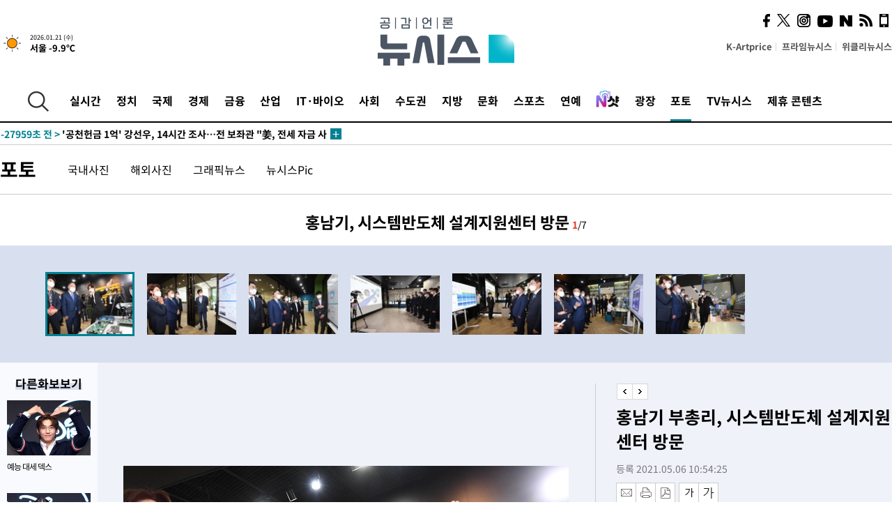

--- FILE ---
content_type: text/html; charset=UTF-8
request_url: https://www.newsis.com/photo/themeshow/?type=the&tid=T20210506_0000004949&sscid=10400&cid=photo
body_size: 10491
content:
<!DOCTYPE html>
<html lang="ko" class="ko">
    <head itemscope>
        <title> :: 공감언론 뉴시스통신사 :: </title>
        <meta charset="utf-8">
        <meta http-equiv="X-UA-Compatible" content="IE=edge">
		<meta name="viewport"  content="width=1280">
        
        <!-- base meta tags -->
        <meta name="robots" content="all, max-image-preview:large">
        <meta name="copyright" content="NEWSIS Inc."/>
        <meta name="referrer" content="strict-origin-when-cross-origin">
        <meta name="title" content="뉴시스">
        <meta name="description" content="정확하고 깊은 뉴스로 독자와의 공감을 추구합니다" />

        <!-- OpenGraph -->
        <meta property="og:title" content="뉴시스">
        <meta property="og:url" content="https://www.newsis.com">
        <meta property="og:image" content="https://image.newsis.com/n_www/images/ci/2024/newsis_big_logo.jpg" /> 
        <meta property="og:description" name="description" content="정확하고 깊은 뉴스로 독자와의 공감을 추구합니다" />
<link rel="stylesheet" href=//image.newsis.com/n_www/css/base.css?pd=202107141124><link rel="stylesheet" href="//image.newsis.com/n_www/css/section.css?rnd=202508111033">        <meta name="google-site-verification" content="icDz6oxWxwp9SSur9h4ISnZKbIi12T4RkAD2UtEI_cw" />
        <meta name="naver-site-verification" content="a41d14500de6ed44d227cd993106a7e8a1f2a081"/>
        <link rel="shortcut icon" href="https://image.newsis.com/n_www/images/ci/2024/favicon.png" />
        <link rel="stylesheet" type="text/css" href="/assets/css/jquery-ui.css" />
        <link rel="stylesheet" href="https://image.newsis.com/n_www/css/popView.css?rnd=202508111033">
        <link rel="stylesheet" href="https://image.newsis.com/n_www/css/font_noto.css">
        <link rel="stylesheet" type="text/css" href="/assets/css/crop.css" />
        <link rel="stylesheet" type="text/css" href="https://image.newsis.com/m_www/css/swiper-bundle.css" />
        <script src="https://image.newsis.com/m_www/js/swiper-bundle.min.js?rnd=202205041528"></script>
        <script src="https://image.newsis.com/n_www/js/jquery-3.6.0.min.js"></script>
        <script src="https://image.newsis.com/n_www/js/slick.min.js"></script>
        <script src="https://image.newsis.com/n_www/js/pubcommon.js?pd=202504171553"></script>
        <script src="/assets/js/kakao.story.min.js"></script>
        <script src="/assets/js/kakao.min.js"></script>
        <script src="/assets/js/jquery-ui.min.js"></script>
        <script src="/assets/js/js.js?pb=202411281639"></script>
        <script src="/assets/js/crop.js?pb=202109011315"></script>
<script src="//image.newsis.com/n_www/js/jquery.bxslider.min.js"></script>	<script>(function(w,d,s,l,i){w[l]=w[l]||[];w[l].push({'gtm.start': new Date().getTime(),event:'gtm.js'});var f=d.getElementsByTagName(s)[0],j=d.createElement(s),dl=l!='dataLayer'?'&l='+l:'';j.async=true;j.src='https://www.googletagmanager.com/gtm.js?id='+i+dl;f.parentNode.insertBefore(j,f);})(window,document,'script','dataLayer','GTM-NT5ZV8RD');</script>

        <script>
            var view_flag	=	'0';
            
            function ch_src(index){
                var iframes = $('iframe.lazy_iframe');
                iframes.eq(index).attr('src', iframes.eq(index).attr('data-src'));
                iframes.eq(index).removeAttr('data-src');
            }
            function all_src(){
                var iframes = $('iframe.lazy_iframe');
                iframes.attr('data-src', function(index){
                    iframes.eq(index).attr('src', iframes.eq(index).attr('data-src'));
                    iframes.eq(index).removeAttr('data-src');
                });
            }
            function lazy_exec(){
                var iframes = $('iframe.lazy_iframe');
                iframes.attr('data-src', function(index) {
                    if(index <= 2){
                        setTimeout("ch_src("+index+")", 500 + ( index * 200 ) );
                    }else{
                        setTimeout("ch_src("+index+")", 500 * index);
                    }
                });
            }

            if(view_flag == '1'){
                window.googletag = window.googletag || {cmd: []};
                googletag.cmd.push(function() {
                    googletag.defineSlot('/23600383/newsis_300250', [300, 250], 'div-gpt-ad-1588815174692-0').addService(googletag.pubads());
                    googletag.pubads().enableSingleRequest();
                    googletag.enableServices();
                });

                $(document).ready(function(){
                    (function(d,a,b,l,e,_) {
                    d[b]=d[b]||function(){(d[b].q=d[b].q||[]).push(arguments)};e=a.createElement(l);
                    e.async=1;e.charset='utf-8';e.src='//static.dable.io/dist/plugin.min.js';
                    _=a.getElementsByTagName(l)[0];_.parentNode.insertBefore(e,_);
                    })(window,document,'dable','script');
                    dable('setService', 'newsis.com');
                
                    var agent = navigator.userAgent.toLowerCase();
                    if ( (navigator.appName == 'Netscape' && agent.indexOf('trident') != -1) || (agent.indexOf("msie") != -1)) {
                        // ie일 경우
                        $(window).on("load", function(){
                            setTimeout(lazy_exec, 1000);
                        });
                    }else{
                        // ie가 아닐 경우
                        all_src();
                    }
                });
            }
            
        </script>
        <style>
            ::selection {
                background: #008191;
                color: #fff;
            }
            
            ::-moz-selection {
                background: #008191;
                color: #fff;
            }
        </style>
    </head>
    <!--[if IE 8 ]> <body id="newsis" class="ie8"> <![endif]-->
    <!--[if IE 9 ]> <body id="newsis" class="ie9"> <![endif]-->
    <!--[if !IE]>-->    <body id="newsis"><!--<![endif]-->
        <div id="wrap"><!-- start tag ~ h_inc_corner_world.php -->
            <div class="skipNav">

            </div>
            <div id="header"><!-- header start tag ~ h_inc_sokbo.php --> 
                <div class="new_header_02">	<!-- header start tag ~ h_inc_sokbo.php --> 
                    <div class="inner">
                        <div class="logo">
                            <a href="/">
                                <img src="https://img1.newsis.com/n_www/images/ci/2024/logo2024.png" alt="">
                            </a>
                        </div>
                        <div class="weather">
                            <!-- 일단은 이미지를 사용 -->
		<div class="thum">
			<a href="https://www.weather.go.kr/" target="_blank"><img src="//image.newsis.com/new_www/homepage/wi_icon/dr_01.png" alt=""></a>
		</div>
		
		<div class="txt">
			<p class="date">2026.01.21 (수)</p>
			<a href="https://www.weather.go.kr/" target="_blank" ><p class="temp"><strong>서울 -9.9℃</strong></p></a>
		</div>
							
                        </div>
                        <div class="topMenu">
                            <ul>
                                <li><a href="https://kartprice.net/" target="_blank" class="k_price">K-Artprice</a></li>
                                <li><a href="https://prime.newsis.com/" target="_blank">프라임뉴시스</a></li>
                                <li><a href="https://weekly.newsis.com/" target="_blank">위클리뉴시스</a></li>
                            </ul>
                        </div>
                        <div class="socialArea">
                            <ul>
                                <li><a href="https://www.facebook.com/newsis.news?sk=wall" target="_blank"><img src="https://img1.newsis.com/n_www/images/ico_face.png" alt="페이스북"></a></li>
                                <li><a href="https://twitter.com/newsis" target="_blank"><img src="https://img1.newsis.com/n_www/images/ico_twi2.png" alt="트위터"></a></li>
								<li><a href="https://www.instagram.com/new_s_is/" target="_blank"><img src="https://img1.newsis.com/n_www/images/ico_ins.png" alt="인스타그램"></a></li>
                                <li><a href="https://www.youtube.com/@NewsisTV" target="_blank"><img src="https://img1.newsis.com/n_www/images/ico_utu.png" alt="유튜브"></a></li>
                                <li><a href="https://media.naver.com/press/003" target="_blank"><img src="https://img1.newsis.com/n_www/images/ico_naver.png" alt="네이버"></a></li>
                                <li><a href="/RSS/" target="_blank"><img src="https://img1.newsis.com/n_www/images/ico_wifi.png" alt="RSS"></a></li>
                                <li><a href="https://mobile.newsis.com" target="_blank"><img src="https://img1.newsis.com/n_www/images/ico_phone.png" alt="모바일앱스토어"></a></li>
                            </ul>
                        </div>
                    </div>
<script>
var number = -1; 
var timeOut; 
var callFunction = adrolling();
var callFunction2 = adrand ();
var tempar;

function adrolling() { 
	//
}

function adrand() {
    //
}

if((getParam("cid") == "10800" || getParam("cid") == "14000") && getParam("scid")){
	var wholarr = { "10801": "서울", "10818": "세종", "10811": "부산", "10810" : "대구/경북", "10802" : "인천", "10809" : "광주/전남", "10807" : "대전/충남", "10814" : "울산", "10804" : "경기동부", "10803" : "경기남부", "10817" : "경기북부", "10805" : "강원", "10806" : "충북", "10808" : "전북", "10812" : "경남", "10813" : "제주" }; 
	if(wholarr[getParam("scid")] != undefined){
		$(".logo a").after('<span>' + wholarr[getParam("scid")] + '</span>');
	}
}

if(window.location.pathname.indexOf( '/msi' ) >= 0 ){
	$('.logo a').after('<a href="/msi"><strong id="logo_title" style="cursor: pointer; font-size: 29px; letter-spacing: -2.5px;" >빅데이터 MSI</strong></a>');
}


</script>
        <div class="nav">
            <div class="inner">
                <button>
                    <img src="https://img1.newsis.com/n_www/images/ico_search.png" alt="검색하기 버튼">
                </button>
                <ul class="gnb">
                    <li id="top_realnews"><a href="/realnews">실시간</a></li>
                    <li id="top_10300"><a href="/politic/?cid=10300">정치</a></li>
                    <li id="top_10100"><a href="/world/?cid=10100">국제</a></li>
                    <li id="top_10400"><a href="/economy/?cid=10400">경제</a></li>
                    <li id="top_15000"><a href="/money/?cid=15000">금융</a></li>
                    <li id="top_13000"><a href="/business/?cid=13000">산업</a></li>
                    <li id="top_13100"><a href="/health/?cid=13100">IT·바이오</a></li>
                    <li id="top_10200"><a href="/society/?cid=10200">사회</a></li>
                    <li id="top_14000"><a href="/metro/?cid=14000">수도권</a></li>
                    <li id="top_10800"><a href="/region/?cid=10800">지방</a></li>
                    <li id="top_10700"><a href="/culture/?cid=10700">문화</a></li>
                    <li id="top_10500"><a href="/sports/?cid=10500">스포츠</a></li>
                    <li id="top_10600"><a href="/entertainment/?cid=10600">연예</a></li>
                    <li><a href="https://star.newsis.com" target="_blank"><img src="https://img1.newsis.com/n_www/images/nshot.png" alt="엔샷" style="margin-top:-5px; height:24px;"></a></li>
                    <li id="top_16000"><a href="/people/?cid=16000">광장</a></li>
                    <li id="top_photo"><a href="/photo/?cid=photo">포토</a></li>
                    <li id="top_19000"><a href="/video/?cid=19000">TV뉴시스</a></li>
                    <li id="top_alliance"><a href="/alliance">제휴 콘텐츠</a></li>
                </ul>
            </div>
        </div>
<script>
	
var getParam = function(key){
var _parammap = {};
	document.location.search.replace(/\??(?:([^=]+)=([^&]*)&?)/g, function () {
		function decode(s) {
			return decodeURIComponent(s.split("+").join(" "));
		}
		_parammap[decode(arguments[1])] = decode(arguments[2]);
	});
        return _parammap[key];
    };
var urlpath	 = $(location).attr('pathname');
var page_up_catg = getParam("cid");
var page_catg 	= getParam("scid");
if(!page_up_catg){
	page_up_catg	=	(window.location.pathname).replace(/\//g,"");
}
if(getParam("cid") != ''){
	$("#top_" + page_up_catg).addClass("on");
}

</script>
		
		
		<div class="quickArea">
			<div class="inner">
				<!-- 속보 뉴스의 갯수는 임의로 보여주기식의 5개 적용.  -->
				<div class="quickNews">
					<ul class="newsList">
						<li id="pushdate_id_0" pushdate = "20260121000210"><a href="/view/NISX20260120_0003484134"><span id="sokbo_span_0"></span> '공천헌금 1억' 강선우, 14시간 조사…전 보좌관 "姜, 전세 자금 사용" 진술</a></li>
					</ul>
					<a href="/people/sokbo/?cid=16000" class="btnMore"><img src="https://img1.newsis.com/n_www/images/ci/2024/btn_more01.png" alt="속보뉴스 더보기"></a>
				</div>
				<a href="/journalism" class="btnChannel" style="display:none;">
					<img src="https://img1.newsis.com/n_www/images/btn_channel.png" alt="기자채널 바로가기">
				</a>
			</div>
		</div>
	</div><!-- h_inc_header_ad.php .w_header_02 end tag--> 
</div><!-- h_inc_header_ad.php #header end tag--> 



<script>
var timeCheck;
sokobo_list();
function sokobo_list(){
	var sokbolist_cnt = '1';
	var time_flag, time_split;
	
	var time_red_flag 	=	0; 
	var time			=	$('.newsList li').eq(0).attr('pushdate');
	
		
		for(var so_i = 0; so_i < sokbolist_cnt; so_i ++){
			var time_red_flag =	0;
			var time = $("#pushdate_id_"+so_i).attr('pushdate');
			
				$("#sokbo_span_"+so_i).html(transferTime(time) + " &gt;");
				
				time_flag = transferTime(time);
				time_split = time_flag.split("분");  
					
				if (transferTime(time).indexOf('분 전') != -1) {
					if(time_split[0] <= 5){		//10수정
						time_red_flag	=	1;
					}
				}else if (transferTime(time).indexOf('초 전') != -1) {
					time_red_flag	=1;
				}
				if(time_red_flag == 1){
					$("#sokbo_span_"+so_i).html('<strong>' + transferTime(time) + " &gt;" + '</strong>');
				
				}else{
					$("#sokbo_span_"+so_i).html(transferTime(time) + " &gt;");
				}
		}
	timeCheck = setTimeout ( sokobo_list , 20000 );
}
</script>	<!-- 돋보기 - 검색 영역 -->
	<div class="gnbSearch">
		<div class="inner">
			<div class="searchBox_w">
				<form name="search_form_main" id="search_form_main" method="post">
					<input type="text" placeholder="검색어를 입력하세요." id="search_inputbox" name="search_val" onkeypress="enterkey('main')">
					<!-- <button type="button" class="btn"><img src="//image.newsis.com/n_www/images/arrow_down.png" alt="검색리스트 보기"></button> -->
					<button type="button" class="btnSearch" onclick="search(event, 'main');"><img src="https://img1.newsis.com/n_www/images/btn_search.png" alt="검색하기"></button>
				</form>
			</div>
		</div>
	</div>
	<!-- 돋보기 - 검색 영역 -->
	
	<div class="fixHeader">
		<div class="inner">
			<div class="fixLogo"><!--/n_www/images/logo2.png-->
				<a href="/"><img src="https://img1.newsis.com/n_www/images/ci/2024/logo2024_2.png" alt="newsis"></a>
			</div>
			<ul class="socialArea2">
				<li><a href="https://www.facebook.com/newsis.news?sk=wall" target="_blank"><img src="https://img1.newsis.com/n_www/images/ico_face.png" alt="페이스북"></a></li>
				<li><a href="https://twitter.com/newsis" target="_blank"><img src="https://img1.newsis.com/n_www/images/ico_twi2.png" alt="트위터"></a></li>
				<li><a href="https://www.youtube.com/@NewsisTV" target="_blank"><img src="https://img1.newsis.com/n_www/images/ico_utu.png" alt="유튜브"></a></li>
			</ul>
			<form name="search_form" id="search_form" method="post">
				<div class="searchBox_s">
					<input type="text" placeholder="뉴스검색" name="search_val" onkeypress="enterkey()">
					<button type="button" class="btn"><img src="https://img1.newsis.com/n_www/images/arrow_down.png" alt="검색리스트 보기"  style="display:none;"></button>
					<button type="button" class="btnSearch" onclick="search(event);"><img src="https://img1.newsis.com/n_www/images/ico_search2.png" alt="검색하기"></button>
				</div>
			</form>
		</div>
	</div>
<script>
function enterkey(args){ 
	if (window.event.keyCode == 13) {
		if(args){
			search(event,args);
		}else{
			search(event);
		}
	}
}
</script>
<div id="container" class="sub2">
	<h1 class="blind">포토</h1>
	
	<div class="subMenu photo">
		<div class="inner">
		
			<p class="tit"><a href="/photo/?cid=photo">포토</a></p>
			<ul>
		<li ><a href="/photo/list?cid=photo&ptype=1">국내사진</a></li>		<li ><a href="/photo/list?cid=photo&ptype=2">해외사진</a></li>		<li ><a href="/photo/gralist?cid=photo">그래픽뉴스</a></li>		<li ><a href="/photo/pic?cid=photo&sscid=20001">뉴시스Pic</a></li>			</ul>
		</div>
	</div>
	<div id="content" class="w100">
		<div class="photoView--box">
			<div class="tit">
				<h2 id="pic_title">홍남기, 시스템반도체 설계지원센터 방문</h2>
                <p class="photo-numbering"><span>1</span>/7</p> 
            </div>
				<div class="photoTop-box">
					<div class="photoSlide swiper themeSwiper ">
						<div class="swiper-wrapper">
						
							<div class="swiper-slide" id="s_thm_NISI20210506_0017422662">
								<div class="inner" >
									<img  src="//image.newsis.com/2021/05/06/NISI20210506_0017422662_thm.jpg" alt="img" onclick="main_theme('','T20210506_0000004949','NISI20210506_0017422662'); return false;">
								</div>
							</div>
						
							<div class="swiper-slide" id="s_thm_NISI20210506_0017422661">
								<div class="inner" >
									<img  src="//image.newsis.com/2021/05/06/NISI20210506_0017422661_thm.jpg" alt="img" onclick="main_theme('','T20210506_0000004949','NISI20210506_0017422661'); return false;">
								</div>
							</div>
						
							<div class="swiper-slide" id="s_thm_NISI20210506_0017422660">
								<div class="inner" >
									<img  src="//image.newsis.com/2021/05/06/NISI20210506_0017422660_thm.jpg" alt="img" onclick="main_theme('','T20210506_0000004949','NISI20210506_0017422660'); return false;">
								</div>
							</div>
						
							<div class="swiper-slide" id="s_thm_NISI20210506_0017422666">
								<div class="inner" >
									<img  src="//image.newsis.com/2021/05/06/NISI20210506_0017422666_thm.jpg" alt="img" onclick="main_theme('','T20210506_0000004949','NISI20210506_0017422666'); return false;">
								</div>
							</div>
						
							<div class="swiper-slide" id="s_thm_NISI20210506_0017422665">
								<div class="inner" >
									<img  src="//image.newsis.com/2021/05/06/NISI20210506_0017422665_thm.jpg" alt="img" onclick="main_theme('','T20210506_0000004949','NISI20210506_0017422665'); return false;">
								</div>
							</div>
						
							<div class="swiper-slide" id="s_thm_NISI20210506_0017422664">
								<div class="inner" >
									<img  src="//image.newsis.com/2021/05/06/NISI20210506_0017422664_thm.jpg" alt="img" onclick="main_theme('','T20210506_0000004949','NISI20210506_0017422664'); return false;">
								</div>
							</div>
						
							<div class="swiper-slide" id="s_thm_NISI20210506_0017422663">
								<div class="inner" >
									<img  src="//image.newsis.com/2021/05/06/NISI20210506_0017422663_thm.jpg" alt="img" onclick="main_theme('','T20210506_0000004949','NISI20210506_0017422663'); return false;">
								</div>
							</div>
							
						</div>
						<div class="swiper-button-prev">
							<img src="//image.newsis.com/n_www/images/btn_prev15.png" alt="">
						</div>
						<div class="swiper-button-next">
							<img src="//image.newsis.com/n_www/images/btn_next15.png" alt="">
						</div>
						<div class="swiper-pagination"></div>
					</div>
				</div>
                        <div class="sideView-box">
                            <div class="inner">
                                <div class="side" >
                                    <h3><span>다른화보보기</span></h3>
                                    <ul id="pictureListWrap">
	

<li>
	<a href="javascript:setHash('/photo/themeshow?tid=T20240806_0000007864&sscid=10600&pg=1&cid=photo');">
		<div class="thumCont">
			<img src="//image.newsis.com/h_www/theme/2024/08/06/T20240806_0000007864.jpg?rnd=20240806111057" alt="" class="cropcls">
		</div>
		<div class="txtCont">
			<p>예능 대세 덱스</p>
		</div>
	</a>
</li>

	

<li>
	<a href="javascript:setHash('/photo/themeshow?tid=T20240806_0000007863&sscid=10600&pg=2&cid=photo');">
		<div class="thumCont">
			<img src="//image.newsis.com/h_www/theme/2024/08/06/T20240806_0000007863.jpg?rnd=20240806111026" alt="" class="cropcls">
		</div>
		<div class="txtCont">
			<p>예능으로 돌아온 권유리</p>
		</div>
	</a>
</li>

<script>
function setHash(url){
	var page = $('#pictureListWrap').scrollTop();
	setCookie('cpageindex', page, 1);
	location.href =url;
}
</script>
                                    </ul>
                                    <p class="scroll"><img src="//image.newsis.com/n_www/images/ico_scroll.png" alt=""></p>
                                </div>
                                <div class="main thememainSwiper swiper">
                                    <div class="swiper-wrapper" id="lateslide">
									
                                        <div class="swiper-slide">
                                            <div class="thumCont" id="sliding_img">

                                            </div>
                                            <div class="txtCont">
                                                <div class="txtTop">
                                                    <p class="tit" id="ajax_tit"></p>
                                                    <p class="info"><span id="ajax_dt"></span></p>
                                                    <div class="infoBox">
                                                        <ul>
                                                            <li><a href="#"><img src="//image.newsis.com/n_www/images/icon_email.png" alt="이메일 보내기" onclick="multi_Send('email','article');"></a></li>
                                                            <li><a href="#"><img src="//image.newsis.com/n_www/images/icon_print.png" alt="프린터" onclick="multi_Send('print','article');"></a></li>
                                                            <li><a href="#"><img src="//image.newsis.com/n_www/images/icon_pdf.png" alt="PDF" onclick="multi_Send('pdf','article');"></a></li>  <!--onclick="downloadPdf();"-->
                                                            <li style="margin-left:5px;"><button type="button" class="f_size_s fontbtn" onclick="fn_view_font('m','theme');"><span>작게</span></button></li>
                                                            <li><button type="button" class="f_size_b fontbtn" onclick="fn_view_font('p','theme');"><span>크게</span></button></li>
                                                        </ul>
                                                        <!-- float 해제 -->
                                                        <div class="cboth"></div>
                                                    </div>
                                                </div>
                                                <div class="txtMid">
                                                    <p id="ajax_body"></p>
                                                </div>
                                                <div class="txtBot">
                                                    <div class="socialBox">
                                                        <ul>
                                                            <li><a href="#" id='btn_go_view'><img src="//image.newsis.com/n_www/images/btn_original.png" alt="기사원문 보기"></a></li>
                                                            <li><a href="#"><img src="//image.newsis.com/n_www/images/icon_social_facebook2.png" alt="페이스북" onclick="snsSend('facebook', 'article');"></a></li>
                                                            <li><a href="#"><img src="//image.newsis.com/n_www/images/icon_social_twitter3.png" alt="트위터" onclick="snsSend('twitter','article');"></a></li>
                                                            <li><a href="#"><img src="//image.newsis.com/n_www/images/icon_social_kakao2.png" alt="카카오톡" onclick="snsSend('kakao','article');"></a></li>
                                                            <!--<li><a href="#"><img src="//image.newsis.com/n_www/images/icon_social_kakao.png" alt="카카오스토리" onclick="snsSend('kakao','article');"></a></li>-->
                                                            <li><a href="#"><img src="//image.newsis.com/n_www/images/icon_social_naver2.png" alt="네이버 블로그" onclick="snsSend('naver','article');"></a></li>
                                                        </ul>
                                                        <!-- float 해제 -->
                                                        <div class="cboth"></div>
                                                    </div>
                                                </div>
												<ul class="hashtag">
												</ul>
                                            </div>
                                        </div>
                                    </div>
                                    <div class="swiper-button-prev2" onclick="main_theme('prev'); return false;">
                                        <img src="//image.newsis.com/n_www/images/btn_prev10.png" alt="">
                                    </div>
                                    <div class="swiper-button-next2" onclick="main_theme('next'); return false;">
                                        <img src="//image.newsis.com/n_www/images/btn_next10.png" alt="">
                                    </div>
                                </div>
                            </div>
                        </div>
                    </div>
                <input type="hidden" id="hide_flag" value="">
                <input type="hidden" id="last_flag" value="">
				<input type='hidden' name='NewsTitle' id='NewsTitle' value=''>
				<input type='hidden' name='NewsUrl' id='NewsUrl' value=''>
				<input type='hidden' name='NewsImage' id='NewsImage' value=''>
            </div>
		</div>
	</div>
		
<script>
	
	var themeSwiper = new Swiper(".themeSwiper",{
		cssMode: true,
		slidesPerView: 8,
		slidesPerGroup: 8,
		spaceBetween: 18,
		watchSlidesVisibility: true,
		watchSlidesProgress: true,
		centerInsufficientSlides: true,
		mousewheel:true,
		slideToClickedSlide: true,
		navigation :{
			nextEl : ".swiper-button-next",
			prevEl : ".swiper-button-prev"
		},
	});

	var thememainSwiper = new Swiper(".thememainSwiper",{
		effect: 'fade',
		thumbs: {
			swiper: themeSwiper,
		}
	});

	// side 아래 스크롤 아이콘 
	$(".side ul").scroll(function(){
		var ul_scollH = $(this).scrollTop(),
			ul_h = $(this).children('li').length * 133;
			// console.log(ul_h)
			if(ul_scollH > ul_h-670){
				$("p.scroll").hide();
			} else{
				$("p.scroll").show();
			}
	})
	
	var pg = '';
	if(!pg){
		setCookie('cpageindex', 0, 1);
	}
	function getCookie(cName) {
			  cName = cName + '=';
			  var cookieData = document.cookie;
			  var start = cookieData.indexOf(cName);
			  var cValue = '';
			  if(start != -1){
				   start += cName.length;
				   var end = cookieData.indexOf(';', start);
				   if(end == -1)end = cookieData.length;
				   cValue = cookieData.substring(start, end);
			  }
			  return unescape(cValue);
		}
	var	cScroll =  getCookie('cpageindex');
	if(parseInt(cScroll) > 0){
		setTimeout(function(){$('#pictureListWrap').scrollTop(cScroll);},500);
	}

	function main_themePrev(){
		thememainSwiper.slidePrev();
	}
	function main_themeNext(){
		thememainSwiper.slideNext();
	}


  	main_theme('','T20210506_0000004949');
	function main_theme(d,t,pict){
		var this_pict, cls_pict;
		var t				=		'T20210506_0000004949';
		var seq				=		'';
		var imgseq			=		'';
		var sscid			=		'10400';
		var hide_flag		=		$("#hide_flag").val();
		var pict_flag		=		'';
		var temp, last_flag;

		if((d == "prev") && ($("#main_img").attr('date-flag') == 1)){
			return false;
		}
		
		if(!pict){
			this_pict		=		$("#main_img").data('pict_id');
		}else{
			this_pict		=		pict;
		}

		if(!this_pict){
			this_pict = '';
		}

        last_flag = $("#last_flag").val();

		var url				=	"/_proc/proc_slide_new_theme.php?tid=" + t + "&thid=" + this_pict; 
		var params			=	'dType=json&themeid='+t+'&thisid='+this_pict+'&direc='+d + '&hideyn=' + hide_flag + "&seq=" +  seq + "&imgseq=" +  imgseq + "&sscid=" + sscid + "&last_flag=" + last_flag;  

		$.ajax({      
			type	:"GET",  
			url		:url,      
			data	:params,      
			dataType:"html",
			success:function(args){
				$("#sliding_img").html(args);
				
				$(".swiper-slide").removeClass("swiper-slide-thumb-active");
				$("#s_thm_"+this_pict).removeClass("swiper-slide-thumb-active");
				cls_pict = $("#main_img").data('pict_id');
				$("#s_thm_"+cls_pict).addClass("swiper-slide-thumb-active");
				
				last_flag	=	$("#main_img").attr('data-last');
				$("#last_flag").val(last_flag);

				pict_flag	=	$("#main_img").attr('date-flag');

				if(last_flag != 'last'){
					$(".photo-numbering span").html(pict_flag);
				}
				
				main_title 	=	$("#hidden_title").val();
				main_body	=	$("#hidden_body").val();
				main_dt		=	$("#hidden_date").val();
				main_pict	=	$("#main_img").data('pict_id');
				
				main_hash	=	$("#hidden_hash").val();
				
				$('#ajax_tit').html(main_title);
				$('#NewsTitle').val(main_title);
				
				$('#ajax_body').html(main_body);
				$('#ajax_dt').html(main_dt);
				$('#NewsUrl').val('https://www.newsis.com/view/?id='+cls_pict);
				
				$('.hashtag').html('<li>'+main_hash+'</li>');
				$("#btn_go_view").attr('href', '/view/?id=' + main_pict);
				
				if(last_flag != 'last'){
					temp = parseInt(pict_flag) -1;
					temp = Math.floor(temp/9);
					var to_num	=	Number(pict_flag) - 1;
					themeSwiper.slideTo(to_num);
				}
			},
			error:function(e){  
			}
		}); 
	}
	
	function multi_Send(type, ob){
		var img_id		=	$("#sliding_img img").data('pict_id');
		var img_title	=	$("#hidden_title").val();
		var windoption 	= 	"width=760,height=700,left=300,top=100,resizable=no,scrollbars = yes";
		
		if(type == 'pdf'){
			location.href="/pdf?id="+img_id + '&title='+encodeURI(img_title);
		}else{
			window.open('/common/?id='+img_id+'&method='+type + '&type='+ob ,'_blank', windoption);
		}
	}
	
</script>
			
		</div>
	</div>
</div>


<!-- footer -->
        <div id="footer">
            <div class="serviceMenu">
                <div class="socialArea">
                    <ul>
                        <li class="wifi"><a href="/RSS/" target="_blank"><img src="https://img1.newsis.com/n_www/images/ico_wifi.png" alt=""></a></li>
                        <li class="phone"><a href="https://mobile.newsis.com" target="_blank"><img src="https://img1.newsis.com/n_www/images/ico_phone.png" alt=""></a></li>
                    </ul>
                </div>
                <div class="cont section1">
                    <p><strong>뉴스</strong></p>
                    <ul>
                        <li><a href="/realnews" class="red">실시간</a></li>
						
                        <li><a href="/politic/?cid=10300">정치</a></li>						
                        <li><a href="/world/?cid=10100">국제</a></li>						
                        <li><a href="/economy/?cid=10400">경제</a></li>						
                        <li><a href="/money/?cid=15000">금융</a></li>						
                        <li><a href="/business/?cid=13000">산업</a></li>						
                        <li><a href="/society/?cid=10200">사회</a></li>						
                        <li><a href="/metro/?cid=14000">수도권</a></li>						
                        <li><a href="/region/?cid=10800">지방</a></li>						
                        <li><a href="/culture/?cid=10700">문화</a></li>						
                        <li><a href="/health/?cid=13100">IT·바이오</a></li>						
                        <li><a href="/sports/?cid=10500">스포츠</a></li>						
                        <li><a href="/entertainment/?cid=10600">연예</a></li>						
                        <li><a href="/photo/?cid=photo">포토</a></li>						
                        <li><a href="/video/?cid=19000">TV뉴시스</a></li>                    </ul>
                </div>
                <div class="cont section2">
                    <p><strong>광장</strong></p>
                    <ul>
                        <li><a href="/people/section/?cid=16000&scid=11000">기자수첩</a></li>
                        <li><a href="/people/?cid=16000">스토리칼럼</a></li>
                        <li><a href="/people/sec/?cid=16000&sscid=10720">아트클럽</a></li>
                        <li><a href="/people/section/?cid=16000&scid=11000&sscid=11011">기고</a></li>
                        <li><a href="/people/section/?cid=16000&scid=10900&sscid=10905">인터뷰</a></li>
                        <li><a href="/people/special/?cid=16000">기획특집</a></li>
                        <li><a href="/people/sec/?cid=16000">섹션코너</a></li>
                        <li><a href="/people/top/?cid=16000">데일리뉴시스</a></li>
                        <li class="w33"><a href="/people/section/?cid=16000&scid=10900&sscid=10902">인사</a></li>
                        <li class="w33"><a href="/people/section/?cid=16000&scid=10900&sscid=10904">부고</a></li>
                        <li class="w33"><a href="/people/section/?cid=16000&scid=10900&sscid=10903">동정</a></li>
                    </ul>
                </div>
                <div class="cont section3">
                    <p><strong>포토</strong></p>
                    <ul>
                        <li><a href="/photo/list/?cid=photo&ptype=1">국내사진</a></li>
                        <li class="w100"><a href="/photo/list/?cid=photo&ptype=2">해외사진</a></li>
                        <li class="w100"><a href="/photo/gralist/?cid=photo">그래픽</a></li>
                    </ul>
                    <p class="fa"><strong>패밀리사이트</strong></p>
                    <ul>
                        <li class="w100"><a href="https://kartprice.net/" target="_blank">K-Artprice</a></li>
                        <li class="w100"><a href="https://prime.newsis.com/" target="_blank">프라임뉴시스</a></li>
                        <li class="w100"><a href="https://weekly.newsis.com/" target="_blank">위클리뉴시스</a></li>
                    </ul>
                </div> 
                <div class="cont section4">
                    <p><strong>제휴사</strong></p>
                    <ul>
                        <li class="w100"><a href="https://www.ap.org/" target="_blank">AP통신</a></li>
                        <li class="w100"><a href="http://www.xinhuanet.com/" target="_blank">新華通訊</a></li>
                    </ul>
                    <p class="app"><strong>모바일앱서비스</strong></p>
                    <ul>
                        <li class="w100"><a href="https://play.google.com/store/apps/details?id=kr.co.softcast.newsis.activitys&feature=search_result" target="_blank">Android</a></li>
                        <li class="w100"><a href="https://apps.apple.com/kr/app/id384045534" target="_blank">IOS</a></li>
                    </ul>
                </div> 
                <div class="cont section6">
                    <p><strong>뉴시스 구독</strong></p>
                    <ul>
                        <li class="w100 naver"><a href="https://media.naver.com/channel/promotion?oid=003" target="_blank">네이버 채널</a></li>
                        <li class="w100 daum"><a href="https://v.daum.net/channel/21/home" target="_blank">다음 언론사픽</a></li>
                        <li class="w100 you"><a href="https://www.youtube.com/channel/UCAKGKvxlNWuWn1wGXZnr01Q" target="_blank">유튜브</a></li>
                        <li class="w100 face"><a href="https://www.facebook.com/newsis.news" target="_blank">페이스북</a></li>
                        <li class="w100 x"><a href="https://twitter.com/newsis" target="_blank">X (트위터)</a></li> 
                        <li class="w100 insta"><a href="https://www.instagram.com/new_s_is/" target="_blank">인스타그램</a></li>
                        <li class="w100 th"><a href="https://www.threads.net/@new_s_is" target="_blank">스레드</a></li>
                    </ul>
                </div>  
            </div>
            <div class="joinCompany">   
                <ul>
                    <li><a href="http://www.skhynix.com/kor/index.jsp" target="_blank"><span><img src="https://img1.newsis.com/h_www/advertise/2016/11/13/AD_20161113_000356_1479016452.jpg" align="absmiddle" width="75" height="40"/></span></a></li>
                    <li><a href="http://www.samsung.com/" target="_blank"><span><img src="https://img1.newsis.com/h_www/advertise/2016/11/13/AD_20161113_000356_1492654493.jpg" align="absmiddle" width="90" height="14"/></span></a></li>
                    <li><a href="http://www.lg.co.kr/index/index.dev" target="_blank"><span><img src="https://img1.newsis.com/h_www/advertise/2016/11/13/AD_20161113_000356_1479016530.jpg" align="absmiddle" width="68" height="30"/></span></a></li>
                    <li><a href="http://www.hanafn.com/" target="_blank"><span><img src="https://img1.newsis.com/h_www/advertise/2016/11/07/AD_20161107_000322_1735868088.jpg" align="absmiddle" width="200" height="40"/></span></a></li>
                </ul>
            </div>
            <div class="footer">
                <div class="inner">
                    <p class="logo"><img src="https://img1.newsis.com/n_www/images/ci/2024/logo_footer.png" alt="newsis"></p>
                    <div class="footerMenu">
                        <ul>
                            <li><a href="javascript:intro_popup('', '');">회사소개</a></li>
                            <li><a href="javascript:intro_popup('ad_question', '');">광고 &middot; 제휴 문의</a></li>
                            <li><a href="javascript:intro_popup('coalition', '');">제휴사 안내</a></li>
                            <li><a href="javascript:intro_popup('sale_content', '');">콘텐츠 판매</a></li>
                            <li><a href="javascript:intro_popup('copyright', '');">저작권 규약</a></li>
                            <li><a href="javascript:intro_popup('grievance', '');">고충처리</a></li>
                            <li><a href="javascript:intro_popup('news_offer', '');">기사제보</a></li>
                            <li><a href="javascript:intro_popup('policy', '1');">이용약관</a></li> 
                            <li><a href="javascript:intro_popup('policy', '2');">개인정보 &middot; 청소년보호정책</a></li>
                            <li><a href="javascript:intro_popup('policy', '3');"><strong>개인정보처리방침</strong></a></li>
                            <li><a href="/intro">알립니다</a></li>
                        </ul>
                    </div>
                    <div class="address">
                        <p>
                            <span>대표이사 : 염영남</span>
                            <span>주소 : 서울 중구  퇴계로  173 남산스퀘어빌딩 (구 극동빌딩) 12층</span>
                            <span>사업자등록번호 : 102-81-36588</span>
                        </p>
                        <p>
                            <span>발행인 : 염영남</span>
							<span>편집인 : 염영남</span>
                            <span>고충처리인 : 김경원</span>
                            <span>통신판매업신고 : 서울중구 0398호</span>
                            <span>문의  02-721-7400  <a href="/cdn-cgi/l/email-protection" class="__cf_email__" data-cfemail="b4c3d1d6d9d5c7c0d1c6f4dad1c3c7ddc79ad7dbd9">[email&#160;protected]</a></span>
                        </p>
                        <p>
                            <span>뉴시스의 모든 콘텐츠는 저작권법의 보호를 받는 바, 무단 전재ㆍ복사ㆍ배포를 금합니다.  Copyright © NEWSIS.COM  All  rights  reserved.</span>
                        </p>
                    </div>
                    
                </div>
            </div>
        </div>
		
		<form name="intro_form" method="post" action="/company/" target="newsis_intro">
			<input type="hidden" name="page" value="">
			<input type="hidden" name="sub_page" value="">
		</form><!-- //footer -->
			
<!-- 퀵배너 -->
		<div id="quick_banner" class="cont">
			<div style="margin-top:10px;">
				<a href="https://v.daum.net/channel/21/home" target="_blank">
					<img src="https://img1.newsis.com/n_www/images/ci/2024/img_daum.jpg" alt="구독">
				</a>
			</div>
			<div style="margin-top:10px;">
				<a href="https://media.naver.com/channel/promotion.nhn?oid=003" target="_blank">
					<img src="https://img1.newsis.com/n_www/images/ci/2024/img_naverstand.png" alt="구독">
				</a>
			</div>
			<div style="margin-top:10px;">
				<a href="javascript:intro_popup('news_offer', '');">
					<img src="https://img1.newsis.com/n_www/images/ci/2024/img_submit.jpg" alt="기사제보">
				</a>
			</div>
		</div>
	

		<div id="quick_up">
			<a href="#"><img src="https://img1.newsis.com/n_www/images/btn_up.png" alt=""></a>
		</div>
<script data-cfasync="false" src="/cdn-cgi/scripts/5c5dd728/cloudflare-static/email-decode.min.js"></script><script>
	setTimeout(function() {
		viewerQuick();
		$("#quick_banner.view").css("opacity","1");
	}, 3000);
</script>
    </body>
</html>

--- FILE ---
content_type: text/html; charset=UTF-8
request_url: https://www.newsis.com/_proc/proc_slide_new_theme.php?tid=T20210506_0000004949&thid=&dType=json&themeid=T20210506_0000004949&thisid=&direc=&hideyn=&seq=&imgseq=&sscid=10400&last_flag=
body_size: 879
content:

	<img id="main_img" src="//image.newsis.com/2021/05/06/NISI20210506_0017422662_web.jpg?rnd=20210506105425" alt="img" data-pict_id=	'NISI20210506_0017422662' date-flag = '1' data-last = ''>
	
	<input id= "hidden_title" type ="hidden" value = "홍남기 부총리, 시스템반도체 설계지원센터 방문">
	<input id= "hidden_body"  type ="hidden" value = "[서울=뉴시스]홍남기 부총리 겸 기획재정부 장관이 6일 경기도 성남 시스템반도체 설계지원센터에 열린 '제9차 혁신성장 BIG3 추진회의' 참석에 앞서 관계자로부터 설계지원사업 추진현황과 장비 구축상황 및 테스트시연 설명을 듣고 있다. (사진=기획재정부 제공) 2021.05.06. photo@newsis.com">
	<input id= "hidden_date"  type ="hidden" value = "<span>등록 2021.05.06 10:54:25</span>">
	<input id= "hidden_hash"  type ="hidden" value = "">

<script>


	 (function(i,s,o,g,r,a,m){i['GoogleAnalyticsObject']=r;i[r]=i[r]||function(){
	  (i[r].q=i[r].q||[]).push(arguments)},i[r].l=1*new Date();a=s.createElement(o),
	  m=s.getElementsByTagName(o)[0];a.async=1;a.src=g;m.parentNode.insertBefore(a,m)
	  })(window,document,'script','//www.google-analytics.com/analytics.js','ga');

	  ga('create', 'UA-44835165-1', 'auto');
	  ga('send', 'pageview');
</script>

--- FILE ---
content_type: text/css
request_url: https://image.newsis.com/n_www/css/popView.css?rnd=202508111033
body_size: 13232
content:
@charset "utf-8";


/* ===================================*/
/* RESET AND LAYOUT */
/* ===================================*/
.bx-wrapper {position: relative; margin-bottom: 60px; padding: 0; *zoom: 1; -ms-touch-action: pan-y; touch-action: pan-y;}
.bx-wrapper img {max-width: 100%; display: block;}
.bxslider {margin: 0; padding: 0;}
ul.bxslider {list-style: none;}
.bx-viewport {/*fix other elements on the page moving (on Chrome)*/ -webkit-transform: translatez(0);}
/* ===================================*/
/* THEME */
/* ===================================*/
.bx-wrapper {}
.bx-wrapper .bx-pager,
.bx-wrapper .bx-controls-auto {position: absolute; bottom: -30px; width: 100%;}
/* LOADER */
.bx-wrapper .bx-loading {min-height: 50px; background: url('images/bx_loader.gif') center center no-repeat #ffffff; height: 100%; width: 100%; position: absolute; top: 0; left: 0; z-index: 2000;}
/* PAGER */
.bx-wrapper .bx-pager {text-align: center; font-size: .85em; font-family: Arial; font-weight: bold; color: #666; padding-top: 20px;}
.bx-wrapper .bx-pager.bx-default-pager a {background: #666; text-indent: -9999px; display: block; width: 10px; height: 10px; margin: 0 5px; outline: 0; -moz-border-radius: 5px; -webkit-border-radius: 5px; border-radius: 5px;}
.bx-wrapper .bx-pager.bx-default-pager a:hover,
.bx-wrapper .bx-pager.bx-default-pager a.active,
.bx-wrapper .bx-pager.bx-default-pager a:focus {background: #000;}
.bx-wrapper .bx-pager-item,
.bx-wrapper .bx-controls-auto .bx-controls-auto-item {display: inline-block; vertical-align: bottom; *zoom: 1; *display: inline;}
.bx-wrapper .bx-pager-item {font-size: 0; line-height: 0;}
/* DIRECTION CONTROLS (NEXT / PREV) */
.bx-wrapper .bx-prev {left: 10px; background: url('images/controls.png') no-repeat 0 -32px;}
.bx-wrapper .bx-prev:hover,
.bx-wrapper .bx-prev:focus {background-position: 0 0;}
.bx-wrapper .bx-next {right: 10px; background: url('images/controls.png') no-repeat -43px -32px;}
.bx-wrapper .bx-next:hover,
.bx-wrapper .bx-next:focus {background-position: -43px 0;}
.bx-wrapper .bx-controls-direction a {position: absolute; top: 50%; margin-top: -16px; outline: 0; width: 32px; height: 32px; text-indent: -9999px; z-index: 9999;}
.bx-wrapper .bx-controls-direction a.disabled {display: none;}
/* AUTO CONTROLS (START / STOP) */
.bx-wrapper .bx-controls-auto {text-align: center;}
.bx-wrapper .bx-controls-auto .bx-start {display: block; text-indent: -9999px; width: 10px; height: 11px; outline: 0; background: url('images/controls.png') -86px -11px no-repeat; margin: 0 3px;}
.bx-wrapper .bx-controls-auto .bx-start:hover,
.bx-wrapper .bx-controls-auto .bx-start.active,
.bx-wrapper .bx-controls-auto .bx-start:focus {background-position: -86px 0;}
.bx-wrapper .bx-controls-auto .bx-stop {display: block; text-indent: -9999px; width: 9px; height: 11px; outline: 0; background: url('images/controls.png') -86px -44px no-repeat; margin: 0 3px;}
.bx-wrapper .bx-controls-auto .bx-stop:hover,
.bx-wrapper .bx-controls-auto .bx-stop.active,
.bx-wrapper .bx-controls-auto .bx-stop:focus {background-position: -86px -33px;}
/* PAGER WITH AUTO-CONTROLS HYBRID LAYOUT */
.bx-wrapper .bx-controls.bx-has-controls-auto.bx-has-pager .bx-pager {text-align: left; width: 80%;}
.bx-wrapper .bx-controls.bx-has-controls-auto.bx-has-pager .bx-controls-auto {right: 0; width: 35px;}
/* IMAGE CAPTIONS */
.bx-wrapper .bx-caption {position: absolute; bottom: 0; left: 0; background: #666; background: rgba(80, 80, 80, 0.75); width: 100%;}
.bx-wrapper .bx-caption span {color: #fff; font-family: Arial; display: block; font-size: .85em; padding: 10px;}
  

/* 뷰어 */
#photo-slide {overflow: hidden; height: 828px;margin: 0 auto;text-align: left;z-index: 1000;}
#photo-slide:after { display: block; content: ''; font-size: 0; line-height: 0; clear: both; }
#photo-slide #mainB-photo {float: left; width: 979px; height: 100%;border-right: 1px solid #000;}
#photo-slide #mainB-photo.close{width:}
#photo-slide #mainB-photo #slide-header {overflow:hidden;  height: 49px; border-bottom:1px solid #1a2432; background-color:#212b3a; text-align:center; }
#photo-slide #mainB-photo #slide-header h1 {display:inline-block; line-height:49px; font-size: 18px; color: #fff; }
#photo-slide #mainB-photo #slide-header .photo-numbering {display:inline-block; margin-left:5px; line-height:49px; font-size: 14px; color: #777;}
#photo-slide #mainB-photo #slide-header .photo-numbering strong { color:#ed1b23; }
#photo-slide #mainB-photo #banner-area {width:919px; height: 96px; padding:0 30px; border-bottom: 1px solid #1a2432; background: #2d3b51; }
#photo-slide #mainB-photo #banner-area .inner-banner { position: relative; width: 100%; height: 96px; border-bottom:1px solid #1a2432;}
#photo-slide #mainB-photo #banner-area .inner-banner .banner-list { position: absolute; left: 0; top: 9px; overflow: hidden; width:100%; height: 76px;}

.thumb_list {width:76px; height:75px; padding: 0 12px; float:left; text-align:center;}
.photo_thumb_area {position:relative;}
.thumbPart {float:left;width:100%;}
.thumb_list dl {overflow:hidden;}
.thumb_list dd.ppo {display: table; table-layout: fixed; overflow: hidden;  float: left; position: relative; width: 76px; padding: 1px; height: 76px; text-align: center; }
.thumb_list dd.ppo a { display: table-cell; overflow: hidden; width: 68px; height: 68px;  line-height: 68px; vertical-align: middle; }
.thumb_list dd.ppo a img { max-width: 68px; max-height: 68px; vertical-align: middle; border: 3px solid #2d3b51;}
.thumb_list dd.ppo a img:hover, 
.thumb_list dd.ppo a img.on { border:3px solid #ed1b2f; }	
		
	
#photo-slide #mainB-photo #banner-area .inner-banner .prev-go-btn { position: absolute; left:-30px; top: 0px; cursor: pointer; }
#photo-slide #mainB-photo #banner-area .inner-banner .next-go-btn { position: absolute; right:-30px; top: 0px; cursor: pointer; }

#photo-slide #mainB-photo #sliding-photo { overflow: hidden; position: relative; float:left; width: 678px;  height: 681px; background:#3d4e68; }
*html #photo-slide #mainB-photo #sliding-photo { overflow: hidden; position: relative; width: 726px; height: 651px; background: #3c3e40; }
*:first-child+html #photo-slide #mainB-photo #sliding-photo { overflow: hidden; position: relative; width: 726px; height: 651px; background: #3c3e40; }
#photo-slide #mainB-photo #sliding-photo .main-photo-prev { position: absolute; left: 15px; top: 223px; cursor: pointer; z-index: 10; }
#photo-slide #mainB-photo #sliding-photo .main-photo-next { position: absolute; right: 15px; top: 223px; cursor: pointer; z-index: 10; }
#photo-slide #mainB-photo #sliding-photo .main-gallery { position: absolute; left: 0; top: 0; width:678px; height: 100%; }
#photo-slide #mainB-photo #sliding-photo .main-gallery td div { width: 678px; text-align: center; }
#photo-slide #mainB-photo #sliding-photo .main-gallery button.push{position:absolute; top:50%; left:660px; margin-top:-45px; background-color:transparent;}

#photo-slide #mainB-photo #photo-article { position: absolute; left: 0; bottom: 0; min-height:135px; padding: 27px 48px 0; background: url("//image.newsis.com/new_www/homepage/bak_bg.png") repeat left top; color: #fff; }
#photo-slide #mainB-photo #photo-article strong .sns{position: absolute;right:110px; top:23px;}		
#photo-slide #mainB-photo .descOn {width:630px;height:28px;}
#photo-slide #mainB-photo .descOff {width:630px;}
#photo-slide #mainB-photo #photo-article strong { display: block; margin-bottom:15px; }
#photo-slide #mainB-photo #photo-article strong a { font-size: 16px; color: #fff; }
#photo-slide #mainB-photo #photo-article strong span { font-size: 17px; color: #fff; cursor:pointer; line-height: 10px; }
#photo-slide #mainB-photo #photo-article strong #btnCaption {position:absolute;right:53px;font-size:12px;width:40px;height:10px;margin-top:2px;}
#photo-slide #mainB-photo #photo-article strong .btnCaption_close {position:absolute;right:53px;font-size:12px;width:40px;height:10px;margin-top:2px; background-image : url(//image.newsis.com/new_www/homepage/btn_close.gif);}
#photo-slide #mainB-photo #photo-article strong .btnCaption_open {position:absolute;right:53px;font-size:12px;width:40px;height:10px;margin-top:2px; background-image : url(//image.newsis.com/new_www/homepage/btn_open.gif);}
#photo-slide #mainB-photo #photo-article p { color: #fff; line-height: 140%}
	

#photo-slide #mainB-photo #photo-article p a { color: #fff; }
#photo-slide #mainB-photo #photo-article .user-service { position:relative;bottom:0;overflow: hidden; width: 100%; margin-top: 15px;padding-bottom:10px; }
#photo-slide #mainB-photo #photo-article .user-service .date { float: left; font-size: 11px; color: #777; }
#photo-slide #mainB-photo #photo-article .user-service .date span { font-family: verdana; }



#photo-slide #new-photo { float: left; width:141px; height: 100%; background:#34435a;}
#photo-slide #new-photo .inner-new-photo {overflow:hidden; position:relative;}
#photo-slide #new-photo .inner-new-photo h2 {height:49px; padding-left:10px; border-right: 1px solid #1a2432; border-bottom:1px solid #1a2432; background-color:#212b3a; line-height:50px; font-size:14px; color:#ccc; }
#photo-slide #new-photo .inner-new-photo p.more span{position:absolute; top:-35px; left:-15px; width:30px; font-size:11px; color:#fff; text-align:center;}
#photo-slide #new-photo .inner-new-photo p.more{display:block; content:''; position:absolute; bottom:10px; left:50%; width:0; height:0; margin-left:-14px; border-top:15px solid #fff; border-left:15px solid transparent; border-right:15px solid transparent; 
    -webkit-animation: updown 1s linear infinite; 
    -moz-animation: updown 1s linear infinite;
    -o-animation: updown 1s linear infinite;
}
@keyframes updown{
    100%{
        transform:translateY(10px);
    }
}
#photo-slide #new-photo .new-photo-list {position:relative; overflow-y:auto; box-sizing: border-box; height:778px; padding:9px 10px 0 10px; border-right:1px solid #1a2432; -ms-overflow-style: none;}
#photo-slide #new-photo .new-photo-list::-webkit-scrollbar{display:none;}
#photo-slide #new-photo .new-photo-list li { float: left; width:121px; margin-bottom:32px; }
#photo-slide #new-photo .new-photo-list li img { border: 1px solid #27262b; vertical-align:top;}
#photo-slide #new-photo .new-photo-list li .photo-text { display: block; overflow:hidden; height: 38px; padding:5px 0 0 0; width: 121px; }
#photo-slide #new-photo .new-photo-list li .photo-text a {display: block; color: #fff; line-height:19px; font-size:12px; letter-spacing: -0.1em; }

.photo-slide-content { display: none; margin-top: 15px; }
.bx-wrapper{margin: 0px !important;}
.thumb_list{width: auto !important; margin-right: 1px !important;}
.bx-viewport {width: 1260px !important;}




/*  thum_p21_photo_a */
.thum_p21_photo_a {position:absolute; left:80px; top:50px; }
.thum_p21_photo_a .group {margin-left:-40px;}
.thum_p21_photo_a .bundle {float:left; width:270px; margin-left:40px; margin-bottom:50px;}
.thum_p21_photo_a .bundle .thum {position:relative; display:block; overflow:hidden; width:270px; height:180px; }
.thum_p21_photo_a .bundle .thum a {display:block;}
.thum_p21_photo_a .bundle .thum a img {display:block; min-width:270px; min-height:180px;}
/*.thum_p21_photo_a .bundle .thum a:after {content:' '; position:absolute; top:0; left:0; width:98%; height:100%; background:url(//image.newsis.com/new_www/homepage/bg_gr3.png) repeat 0 0; }		*/
.thum_p21_photo_a .bundle .txt {display:block; overflow:hidden; margin-top:6px;  height:40px;}
.thum_p21_photo_a .bundle .txt a {font-size:15px;line-height: 22px;letter-spacing:-0.5px;color:#fff;}		

#photo-slide #mainB-photo #sliding-photo .main-gallery td div img { max-width:93%; max-height:596px}
#pictureListWrap span.thum{position: relative; display: block; overflow: hidden; width: 121px; height: 79px; }
#pictureListWrap span.thum img{width:100%; height:auto; min-height:79px;}

/* 뷰어 기사보기 */
.articleView{overflow:auto; position:relative; float:right; width:296px; padding:0 10px; height:681px; border-right:none; background-color:#6b7b93; }
.articleView .btnArea{position:absolute; top:21px; left:10px; border:1px solid #d4d8db;}
.articleView .btnArea button{float:left;}
.articleView .btnArea button:first-child{border-right:1px solid #d4d8db;}
.articleView .articleHead{padding-bottom:15px; margin-bottom:15px; border-bottom:1px solid #9ba5b3;}
.articleView .tit{overflow:hidden; max-height:70px; margin:57px 0 15px; line-height:35px; font-size:25px; color:#fff; font-weight:bold; display:-webkit-box; -webkit-box-orient:vertical; -webkit-line-clamp: 2;}
.articleView .info .date{font-size:13px; color:#fff;}
.articleView .info .date span{letter-spacing:-1px;}
.articleView .txt{font-size:14px; color:#fff;}
.articleView .socialBox{margin-top:30px;}
.articleView .socialBox li{float:left; margin-right:3px;}
.articleView .socialBox li:first-child{margin-right:7px;}
.articleView .socialBox li:last-child{margin-right:0px;}
.articleView .hashtag{clear:both; padding-top:15px;}
.articleView .hashtag li{float:left; margin-right:12px;}
.articleView .hashtag li a{color:#fff; font-size:13px;}

/* 뷰어 오픈,클로즈 */
#photo-slide.open #mainB-photo{width:994px}
#photo-slide.open #mainB-photo #banner-area{width:934px;}
#photo-slide.close #mainB-photo{width:677px}
#photo-slide.close #mainB-photo #banner-area{width:618px;}

--- FILE ---
content_type: text/plain
request_url: https://www.google-analytics.com/j/collect?v=1&_v=j102&a=753221522&t=pageview&_s=1&dl=https%3A%2F%2Fwww.newsis.com%2Fphoto%2Fthemeshow%2F%3Ftype%3Dthe%26tid%3DT20210506_0000004949%26sscid%3D10400%26cid%3Dphoto&ul=en-us%40posix&dt=%3A%3A%20%EA%B3%B5%EA%B0%90%EC%96%B8%EB%A1%A0%20%EB%89%B4%EC%8B%9C%EC%8A%A4%ED%86%B5%EC%8B%A0%EC%82%AC%20%3A%3A&sr=1280x720&vp=1280x720&_u=IEBAAEABAAAAACAAI~&jid=1160352422&gjid=1175901023&cid=1091209321.1768925774&tid=UA-44835165-1&_gid=815194262.1768925774&_r=1&_slc=1&z=1961205522
body_size: -450
content:
2,cG-LR27TNCLH4